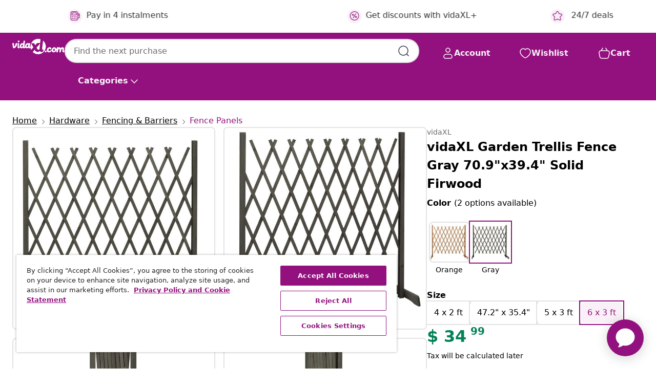

--- FILE ---
content_type: text/javascript; charset=utf-8
request_url: https://e.cquotient.com/recs/bfns-vidaxl-us/PDP-Slot-One-B?callback=CQuotient._callback2&_=1769102299140&_device=mac&userId=&cookieId=&emailId=&anchors=id%3A%3AM3005026%7C%7Csku%3A%3A8720286182734%7C%7Ctype%3A%3A%7C%7Calt_id%3A%3A&slotId=pdp-recommendations-slot-3&slotConfigId=PDP-Slot-Three-C&slotConfigTemplate=slots%2Frecommendation%2FeinsteinBorderedCarousel.isml&ccver=1.03&realm=BFNS&siteId=vidaxl-us&instanceType=prd&v=v3.1.3&json=%7B%22userId%22%3A%22%22%2C%22cookieId%22%3A%22%22%2C%22emailId%22%3A%22%22%2C%22anchors%22%3A%5B%7B%22id%22%3A%22M3005026%22%2C%22sku%22%3A%228720286182734%22%2C%22type%22%3A%22%22%2C%22alt_id%22%3A%22%22%7D%5D%2C%22slotId%22%3A%22pdp-recommendations-slot-3%22%2C%22slotConfigId%22%3A%22PDP-Slot-Three-C%22%2C%22slotConfigTemplate%22%3A%22slots%2Frecommendation%2FeinsteinBorderedCarousel.isml%22%2C%22ccver%22%3A%221.03%22%2C%22realm%22%3A%22BFNS%22%2C%22siteId%22%3A%22vidaxl-us%22%2C%22instanceType%22%3A%22prd%22%2C%22v%22%3A%22v3.1.3%22%7D
body_size: 76
content:
/**/ typeof CQuotient._callback2 === 'function' && CQuotient._callback2({"PDP-Slot-One-B":{"displayMessage":"PDP-Slot-One-B","recs":[],"recoUUID":"5f4a7b7c-af90-42e5-ba81-3cfc8c81ec7e"}});

--- FILE ---
content_type: image/svg+xml
request_url: https://www.vidaxl.com/on/demandware.static/Sites-vidaxl-us-Site/-/default/dwa01c346a/images/svg/common/alert-triangle.svg
body_size: 123
content:
<svg width="16" height="16" viewBox="0 0 24 24" fill="none" xmlns="http://www.w3.org/2000/svg">
<path d="M12 13V9M12.5 16.5C12.5 16.7761 12.2761 17 12 17C11.7239 17 11.5 16.7761 11.5 16.5M12.5 16.5C12.5 16.2239 12.2761 16 12 16C11.7239 16 11.5 16.2239 11.5 16.5M12.5 16.5H11.5M19.3311 10.0912L18.98 9.46437C16.6988 5.39063 15.5581 3.35377 14.0576 2.67625C12.7495 2.08558 11.2505 2.08558 9.94239 2.67625C8.44189 3.35377 7.30124 5.39064 5.01995 9.46438L4.66894 10.0912C2.47606 14.007 1.37961 15.965 1.56302 17.5683C1.72303 18.967 2.46536 20.2335 3.60763 21.0566C4.91688 22 7.16092 22 11.649 22H12.351C16.8391 22 19.0831 22 20.3924 21.0566C21.5346 20.2335 22.277 18.967 22.437 17.5683C22.6204 15.965 21.5239 14.007 19.3311 10.0912Z" stroke="#541A1A" stroke-width="1.5" stroke-linecap="round" stroke-linejoin="round"/>
</svg>


--- FILE ---
content_type: text/javascript; charset=utf-8
request_url: https://e.cquotient.com/recs/bfns-vidaxl-us/PDP-Slot-Three-B?callback=CQuotient._callback0&_=1769102299136&_device=mac&userId=&cookieId=&emailId=&anchors=id%3A%3AM3005026%7C%7Csku%3A%3A8720286182734%7C%7Ctype%3A%3A%7C%7Calt_id%3A%3A&slotId=pdp-recommendations-slot-1&slotConfigId=PDP-Slot-One-C&slotConfigTemplate=slots%2Frecommendation%2FeinsteinBackgroundCarousel.isml&ccver=1.03&realm=BFNS&siteId=vidaxl-us&instanceType=prd&v=v3.1.3&json=%7B%22userId%22%3A%22%22%2C%22cookieId%22%3A%22%22%2C%22emailId%22%3A%22%22%2C%22anchors%22%3A%5B%7B%22id%22%3A%22M3005026%22%2C%22sku%22%3A%228720286182734%22%2C%22type%22%3A%22%22%2C%22alt_id%22%3A%22%22%7D%5D%2C%22slotId%22%3A%22pdp-recommendations-slot-1%22%2C%22slotConfigId%22%3A%22PDP-Slot-One-C%22%2C%22slotConfigTemplate%22%3A%22slots%2Frecommendation%2FeinsteinBackgroundCarousel.isml%22%2C%22ccver%22%3A%221.03%22%2C%22realm%22%3A%22BFNS%22%2C%22siteId%22%3A%22vidaxl-us%22%2C%22instanceType%22%3A%22prd%22%2C%22v%22%3A%22v3.1.3%22%7D
body_size: 478
content:
/**/ typeof CQuotient._callback0 === 'function' && CQuotient._callback0({"PDP-Slot-Three-B":{"displayMessage":"PDP-Slot-Three-B","recs":[{"id":"8720286906316","product_name":"vidaXL 9 Piece Garden Dining Set Solid Wood Acacia Grey","image_url":"https://www.vidaxl.com/dw/image/v2/BFNS_PRD/on/demandware.static/-/Sites-vidaxl-catalog-master-sku/default/dwc45fd399/hi-res/436/4299/6367/3098682/image_2_3098682.jpg","product_url":"https://www.vidaxl.com/e/vidaxl-9-piece-garden-dining-set-solid-wood-acacia-grey/M3029196.html"},{"id":"8720845743734","product_name":"vidaXL 7 Piece Garden Dining Set Grey Solid Wood Teak","image_url":"https://www.vidaxl.com/dw/image/v2/BFNS_PRD/on/demandware.static/-/Sites-vidaxl-catalog-master-sku/default/dw138ad365/hi-res/436/4299/6367/3155043/image_2_3155043.jpg","product_url":"https://www.vidaxl.com/e/vidaxl-7-piece-garden-dining-set-grey-solid-wood-teak/M3028484.html"},{"id":"8719883785110","product_name":"vidaXL 5 Piece Dining Set Poly Rattan and Solid Acacia Wood Grey","image_url":"https://www.vidaxl.com/dw/image/v2/BFNS_PRD/on/demandware.static/-/Sites-vidaxl-catalog-master-sku/default/dwb6750b07/hi-res/436/4299/6367/46000/image_1_46000.jpg","product_url":"https://www.vidaxl.com/e/vidaxl-5-piece-dining-set-poly-rattan-and-solid-acacia-wood-grey/M3001222.html"},{"id":"8720286209127","product_name":"vidaXL 9 Piece Garden Dining Set Solid Wood Acacia","image_url":"https://www.vidaxl.com/dw/image/v2/BFNS_PRD/on/demandware.static/-/Sites-vidaxl-catalog-master-sku/default/dw96c49d98/hi-res/436/4299/6367/3057997/image_2_3057997.jpg","product_url":"https://www.vidaxl.com/e/vidaxl-9-piece-garden-dining-set-solid-wood-acacia/M3016808.html"}],"recoUUID":"50d51f71-234a-4649-be5c-8f07d73cd4c0"}});

--- FILE ---
content_type: text/javascript; charset=utf-8
request_url: https://e.cquotient.com/recs/bfns-vidaxl-us/Recently_Viewed_All_Pages?callback=CQuotient._callback1&_=1769102299138&_device=mac&userId=&cookieId=&emailId=&anchors=id%3A%3AM3005026%7C%7Csku%3A%3A8720286182734%7C%7Ctype%3A%3A%7C%7Calt_id%3A%3A&slotId=pdp-recommendations-slot-2&slotConfigId=PDP-recently%20viewed%20(starting%20point)&slotConfigTemplate=slots%2Frecommendation%2FeinsteinProgressCarousel.isml&ccver=1.03&realm=BFNS&siteId=vidaxl-us&instanceType=prd&v=v3.1.3&json=%7B%22userId%22%3A%22%22%2C%22cookieId%22%3A%22%22%2C%22emailId%22%3A%22%22%2C%22anchors%22%3A%5B%7B%22id%22%3A%22M3005026%22%2C%22sku%22%3A%228720286182734%22%2C%22type%22%3A%22%22%2C%22alt_id%22%3A%22%22%7D%5D%2C%22slotId%22%3A%22pdp-recommendations-slot-2%22%2C%22slotConfigId%22%3A%22PDP-recently%20viewed%20(starting%20point)%22%2C%22slotConfigTemplate%22%3A%22slots%2Frecommendation%2FeinsteinProgressCarousel.isml%22%2C%22ccver%22%3A%221.03%22%2C%22realm%22%3A%22BFNS%22%2C%22siteId%22%3A%22vidaxl-us%22%2C%22instanceType%22%3A%22prd%22%2C%22v%22%3A%22v3.1.3%22%7D
body_size: 99
content:
/**/ typeof CQuotient._callback1 === 'function' && CQuotient._callback1({"Recently_Viewed_All_Pages":{"displayMessage":"Recently_Viewed_All_Pages","recs":[],"recoUUID":"c6d57013-4c7c-41c7-baff-c1da4d624a39"}});